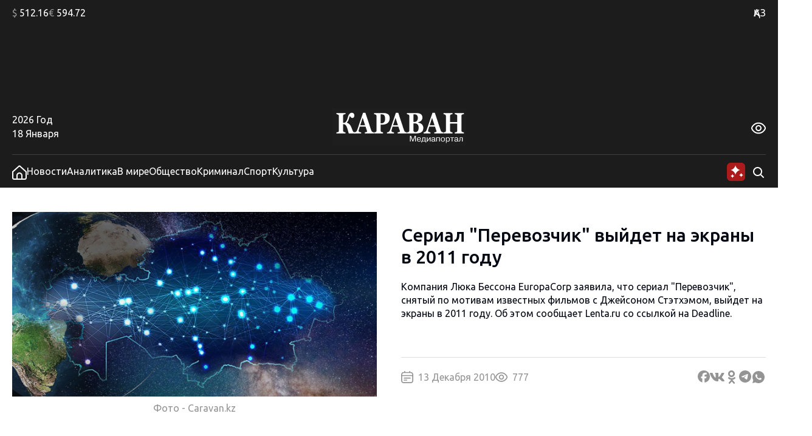

--- FILE ---
content_type: image/svg+xml
request_url: https://www.caravan.kz/wp-content/themes/caravankz/assets/img/logo-white.svg
body_size: 6474
content:
<svg width="220" height="62" viewBox="0 0 220 62" fill="none" xmlns="http://www.w3.org/2000/svg">
<g clip-path="url(#clip0_3339_2888)">
<path d="M0 62.2541H219.973V0.0636965H0V62.2541Z" fill="white"/>
<mask id="mask0_3339_2888" style="mask-type:luminance" maskUnits="userSpaceOnUse" x="0" y="-82" width="220" height="173">
<path d="M0 -81.3394H219.973V90.6467H0V-81.3394Z" fill="white"/>
</mask>
<g mask="url(#mask0_3339_2888)">
<path d="M128.706 47.1714H128.679L128.706 47.5302V54.9762H127.429V45.6849H129.344L132.319 53.3305L135.293 45.6849H137.208V54.9762H135.932V47.5302L135.959 47.1714H135.919L132.835 54.9762H131.803L128.706 47.1714Z" fill="#1E1E1E"/>
<path d="M144.256 51.0471C144.229 50.1446 143.903 48.7901 142.341 48.7901C140.589 48.7901 140.195 50.2106 140.208 51.0471H144.256ZM145.451 53.0243C145.261 53.9806 144.582 55.2411 142.436 55.2411C139.013 55.2411 138.946 52.2416 138.946 51.6318C138.946 50.7149 139.123 47.9672 142.314 47.9672C145.071 47.9672 145.437 50.0786 145.505 51.5378C145.505 51.6447 145.519 51.7638 145.519 51.87H140.208C140.222 53.0243 140.793 54.4182 142.396 54.4182C143.536 54.4182 144.175 53.7546 144.31 53.0243H145.451Z" fill="#1E1E1E"/>
<path d="M149.212 49.0563V49.9982C149.212 51.2329 148.969 53.0516 148.235 54.1536H151.848V49.0563H149.212ZM146.971 54.1536C147.664 53.1578 148.099 51.8434 148.099 49.3612V48.2334H153.043V54.1536H154.238L154.143 56.7284H153.138V54.9764H147.216V56.7284H146.211L146.102 54.1536H146.971Z" fill="#1E1E1E"/>
<path d="M160.064 48.2335H161.394V54.9765H160.199V49.5872L156.614 54.9765H155.269V48.2335H156.464V53.6091L160.064 48.2335Z" fill="#1E1E1E"/>
<path d="M167.6 51.5248C167.233 51.8039 166.839 51.7508 166.079 51.857C165.02 52.0155 164.109 52.0959 164.109 53.1713C164.109 53.954 164.667 54.4182 165.44 54.4182C166.378 54.4182 167.478 53.9806 167.573 52.0959L167.6 51.5248ZM163.119 50.2241C163.105 49.3345 163.621 47.9679 166.052 47.9679C167.165 47.9679 168.836 48.2599 168.795 50.2378L168.727 53.3571C168.714 53.8873 168.727 54.18 169.447 54.1535V54.9763C169.284 55.0165 169.162 55.0294 168.904 55.0294C168.238 55.0294 167.804 54.9225 167.668 54.0465C167.193 54.896 166.242 55.241 165.305 55.241C163.865 55.241 162.873 54.6313 162.873 53.2108C162.873 52.0557 163.485 51.3132 166.256 51.0736C167.26 50.9939 167.6 51.0205 167.6 50.1445C167.6 49.8389 167.573 48.7908 166.052 48.7908C165.617 48.7908 164.218 48.8173 164.258 50.2241H163.119Z" fill="#1E1E1E"/>
<path d="M172.054 54.9762H170.859V48.2332H176.74V54.9762H175.544V49.0561H172.054V54.9762Z" fill="#1E1E1E"/>
<path d="M181.696 54.4185C182.226 54.4185 183.828 54.2858 183.828 51.5911C183.828 48.8973 182.226 48.7645 181.696 48.7645C181.166 48.7645 179.563 48.8973 179.563 51.5911C179.563 54.2858 181.166 54.4185 181.696 54.4185ZM181.696 47.9675C184.208 47.9675 185.091 49.8127 185.091 51.6048C185.091 53.3962 184.208 55.2414 181.696 55.2414C179.184 55.2414 178.301 53.3962 178.301 51.6048C178.301 49.8127 179.184 47.9675 181.696 47.9675Z" fill="#1E1E1E"/>
<path d="M189.898 54.4185C190.862 54.4185 191.935 53.7549 191.935 51.6048C191.935 49.8794 191.175 48.7903 189.83 48.7903C189.205 48.7903 187.766 49.0831 187.766 51.6313C187.766 53.7147 188.988 54.4185 189.898 54.4185ZM187.766 48.2337V49.1619H187.807C188.513 48.1404 189.463 47.9674 190.089 47.9674C191.786 47.9674 193.199 49.0831 193.199 51.6048C193.199 54.2327 191.691 55.2414 190.115 55.2414C189.844 55.2414 188.459 55.1754 187.847 54.0074V57.4324H186.652V48.2337H187.766Z" fill="#1E1E1E"/>
<path d="M193.958 49.0563V48.2334H199.934V49.0563H197.543V54.9764H196.348V49.0563H193.958Z" fill="#1E1E1E"/>
<path d="M205.339 51.5248C204.972 51.8039 204.579 51.7508 203.818 51.857C202.759 52.0155 201.848 52.0959 201.848 53.1713C201.848 53.954 202.406 54.4182 203.179 54.4182C204.117 54.4182 205.217 53.9806 205.312 52.0959L205.339 51.5248ZM200.858 50.2241C200.844 49.3345 201.36 47.9679 203.791 47.9679C204.904 47.9679 206.575 48.2599 206.534 50.2378L206.466 53.3571C206.453 53.8873 206.466 54.18 207.186 54.1535V54.9763C207.023 55.0165 206.901 55.0294 206.643 55.0294C205.977 55.0294 205.543 54.9225 205.407 54.0465C204.932 54.896 203.981 55.241 203.044 55.241C201.604 55.241 200.612 54.6313 200.612 53.2108C200.612 52.0557 201.224 51.3132 203.995 51.0736C204.999 50.9939 205.339 51.0205 205.339 50.1445C205.339 49.8389 205.312 48.7908 203.791 48.7908C203.356 48.7908 201.957 48.8173 201.997 50.2241H200.858Z" fill="#1E1E1E"/>
<path d="M207.796 54.1134C209.426 54.4319 209.453 52.3607 209.453 50.7688V48.2334H214.234V54.9764H213.039V49.0563H210.566V50.7688C210.566 53.1176 210.349 55.4406 207.796 54.9764V54.1134Z" fill="#1E1E1E"/>
<path d="M37.3968 41.7766H26.8353C26.3829 40.1491 25.9312 38.5223 25.4788 36.894C25.0264 35.2672 24.5484 33.7587 24.0447 32.3678C23.6831 31.3409 23.3246 30.468 22.9692 29.749C22.6145 29.03 22.1776 28.418 21.6608 27.9121C21.1696 27.407 20.5783 27.0316 19.8869 26.7859C19.1946 26.5417 18.3775 26.4188 17.4339 26.4188V36.8234C17.4339 37.3611 17.5278 37.842 17.7156 38.269C17.9026 38.6952 18.2231 39.0274 18.6755 39.264C18.9207 39.3907 19.3413 39.5249 19.9365 39.6675C20.5317 39.8093 21.0167 39.8965 21.3915 39.9276V41.7766H6.51147V39.9276C6.83507 39.9124 7.30999 39.8616 7.93779 39.7737C8.56481 39.6872 9.02033 39.5803 9.30512 39.4536C9.77073 39.2488 10.0936 38.9371 10.2751 38.5177C10.456 38.0991 10.5467 37.6054 10.5467 37.0365V13.2414C10.5467 12.6886 10.466 12.2221 10.3039 11.8429C10.1424 11.4637 9.80953 11.1323 9.30512 10.8479C8.92953 10.6424 8.43832 10.4566 7.8307 10.2905C7.22308 10.1251 6.78308 10.0265 6.51147 9.99469V8.14568H21.3915V9.99469C20.9903 10.0265 20.5123 10.1054 19.9559 10.2313C19.3995 10.358 18.9727 10.4763 18.6755 10.587C18.1711 10.7925 17.8382 11.1202 17.676 11.5707C17.5146 12.0212 17.4339 12.499 17.4339 13.0041V24.1906H18.6972C19.2156 24.1906 19.7573 24.1004 20.3206 23.9183C20.8848 23.7371 21.3931 23.3692 21.8471 22.8164C22.7798 21.6947 23.4782 20.5609 23.9431 19.4157C24.4071 18.2705 24.8076 17.0972 25.1428 15.8959C25.53 14.5687 25.8785 13.4432 26.1889 12.5187C26.4993 11.5942 27.1131 10.587 28.0311 9.49641C28.4835 8.94429 29.0392 8.50593 29.6988 8.18133C30.3576 7.85749 31.0816 7.69519 31.8701 7.69519C33.1629 7.69519 34.1834 8.09866 34.9338 8.90409C35.6834 9.71028 36.0582 10.7372 36.0582 11.9855C36.0582 13.3598 35.7416 14.4306 35.1076 15.1966C34.4736 15.9634 33.665 16.3464 32.6826 16.3464C32.0617 16.3464 31.4572 16.1257 30.8682 15.6828C30.28 15.2406 29.5785 14.3874 28.7637 13.1231C28.3757 13.6131 28.0358 14.3669 27.7448 15.3862C27.4538 16.4055 27.1853 17.2944 26.94 18.0528C26.4356 19.6166 25.9444 20.8066 25.4656 21.6196C24.9868 22.4334 24.4374 23.1091 23.8166 23.6461V24.0723C25.627 24.6578 27.1278 25.621 28.3175 26.9641C29.5071 28.3073 30.4709 29.9424 31.2081 31.8695C31.5309 32.7075 31.8646 33.5964 32.2069 34.5361C32.5499 35.4765 32.8509 36.2781 33.1094 36.9417C33.5106 37.9686 33.9017 38.6482 34.2835 38.9796C34.6645 39.3118 34.978 39.5014 35.224 39.5484C35.5212 39.628 35.8867 39.7031 36.3205 39.7737C36.7535 39.8449 37.112 39.8965 37.3968 39.9276V41.7766Z" fill="#1E1E1E"/>
<path d="M53.6806 28.1727L49.6966 16.0161L45.7699 28.1727H53.6806ZM68.1463 41.777H53.1498V39.928C53.8467 39.8651 54.6669 39.7111 55.609 39.4661C56.5511 39.2212 57.0222 38.917 57.0222 38.5538C57.0222 38.4271 57.0128 38.2853 56.9934 38.1268C56.974 37.969 56.9189 37.7559 56.8281 37.4867L54.4792 30.5192H44.9753C44.7565 31.1669 44.5159 31.9253 44.2521 32.7944C43.9882 33.6635 43.7601 34.4379 43.5676 35.1167C43.3232 36.0017 43.1781 36.6418 43.1331 37.0369C43.088 37.4321 43.0655 37.7081 43.0655 37.8659C43.0655 38.3717 43.3783 38.8025 44.0053 39.1575C44.6323 39.5132 45.676 39.7703 47.1357 39.928V41.777H35.8447V39.928C36.2715 39.8969 36.7534 39.8142 37.2897 39.6792C37.8267 39.545 38.2504 39.3592 38.5608 39.1226C39.0908 38.7434 39.5401 38.2769 39.9087 37.7241C40.2781 37.1712 40.5846 36.5152 40.8306 35.7568C42.3307 31.317 43.8346 26.8689 45.3408 22.4133C46.8478 17.9576 48.5132 13.0447 50.3368 7.67208H54.2169C56.7521 15.288 58.7371 21.3075 60.1728 25.7313C61.6084 30.1559 62.8306 33.8213 63.8394 36.7283C64.0078 37.2023 64.2212 37.6338 64.4796 38.0198C64.7381 38.4074 65.1067 38.7745 65.5855 39.1226C65.9479 39.3751 66.3677 39.5647 66.8465 39.6914C67.3253 39.8173 67.7583 39.8969 68.1463 39.928V41.777Z" fill="#1E1E1E"/>
<path d="M86.635 17.7681C86.635 15.2404 86.2175 13.3641 85.3833 12.1392C84.5491 10.9152 83.0653 10.3024 80.9313 10.3024H79.3211V25.0678H80.1359C82.2567 25.0678 83.8701 24.4717 84.9759 23.2788C86.0825 22.0858 86.635 20.2489 86.635 17.7681ZM94.2012 16.5592C94.2012 18.4553 93.8807 20.0874 93.2404 21.4533C92.601 22.8207 91.7179 23.9302 90.5927 24.7834C89.4287 25.6685 88.0994 26.3086 86.6055 26.703C85.1125 27.0989 83.434 27.296 81.5715 27.296H79.3211V36.7519C79.3211 37.3207 79.408 37.8152 79.5834 38.2331C79.7572 38.6525 80.0901 38.9877 80.5821 39.241C80.8405 39.3669 81.2611 39.5011 81.8431 39.6437C82.4251 39.7855 82.9164 39.8803 83.3176 39.9281V41.7764H68.3987V39.9281C68.7735 39.8803 69.2717 39.8136 69.8925 39.7264C70.5133 39.6399 70.9463 39.533 71.1923 39.4063C71.6967 39.1538 72.0297 38.8459 72.1911 38.4826C72.3532 38.1193 72.434 37.6135 72.434 36.9658V13.2412C72.434 12.6891 72.3564 12.2105 72.2012 11.8078C72.0459 11.4043 71.7092 11.0691 71.1923 10.7999C70.8299 10.6103 70.348 10.4412 69.7466 10.291C69.1452 10.1408 68.6959 10.0415 68.3987 9.99445V8.14544H83.5892C87.1456 8.14544 89.8035 8.83787 91.5627 10.2197C93.3212 11.6023 94.2012 13.7152 94.2012 16.5592Z" fill="#1E1E1E"/>
<path d="M107.695 28.1727L103.711 16.0161L99.7844 28.1727H107.695ZM122.161 41.777H107.164V39.928C107.861 39.8651 108.681 39.7111 109.623 39.4661C110.566 39.2212 111.037 38.917 111.037 38.5538C111.037 38.4271 111.027 38.2853 111.008 38.1268C110.988 37.969 110.933 37.7559 110.843 37.4867L108.494 30.5192H98.9897C98.7709 31.1669 98.5303 31.9253 98.2665 32.7944C98.0026 33.6635 97.7745 34.4379 97.582 35.1167C97.3376 36.0017 97.1925 36.6418 97.1475 37.0369C97.1024 37.4321 97.0799 37.7081 97.0799 37.8659C97.0799 38.3717 97.3927 38.8025 98.0197 39.1575C98.6467 39.5132 99.6905 39.7703 101.15 39.928V41.777H89.8591V39.928C90.2859 39.8969 90.7678 39.8142 91.3041 39.6792C91.8411 39.545 92.2648 39.3592 92.5752 39.1226C93.1052 38.7434 93.5545 38.2769 93.9231 37.7241C94.2925 37.1712 94.599 36.5152 94.845 35.7568C96.3451 31.317 97.849 26.8689 99.3552 22.4133C100.862 17.9576 102.528 13.0447 104.351 7.67208H108.231C110.767 15.288 112.752 21.3075 114.188 25.7313C115.623 30.1559 116.845 33.8213 117.854 36.7283C118.022 37.2023 118.236 37.6338 118.494 38.0198C118.753 38.4074 119.121 38.7745 119.6 39.1226C119.962 39.3751 120.382 39.5647 120.861 39.6914C121.34 39.8173 121.773 39.8969 122.161 39.928V41.777Z" fill="#1E1E1E"/>
<path d="M141.833 32.3795C141.833 30.0375 141.264 28.2408 140.125 26.991C138.987 25.7403 137.352 25.1154 135.218 25.1154C134.972 25.1154 134.644 25.1268 134.238 25.1511C133.83 25.1746 133.529 25.1943 133.335 25.2102V37.5313C133.452 38.1161 133.814 38.6113 134.422 39.0148C135.029 39.4183 135.767 39.62 136.633 39.62C138.173 39.62 139.424 38.9875 140.388 37.7209C141.351 36.4544 141.833 34.6737 141.833 32.3795ZM140.475 16.2276C140.475 14.3634 140.045 12.9096 139.185 11.8668C138.325 10.8239 137.034 10.3029 135.315 10.3029C135.069 10.3029 134.748 10.3143 134.353 10.3378C133.96 10.3621 133.62 10.3818 133.335 10.3977V22.8637H134.345C136.439 22.8637 137.985 22.2676 138.981 21.0746C139.976 19.8816 140.475 18.2662 140.475 16.2276ZM146.721 26.3478C147.549 27.0433 148.221 27.9162 148.739 28.9666C149.257 30.0178 149.515 31.254 149.515 32.676C149.515 34.3824 149.221 35.8242 148.633 37.0012C148.045 38.1783 147.2 39.1066 146.101 39.7861C144.937 40.5134 143.595 41.0261 142.076 41.3264C140.556 41.6268 138.767 41.7769 136.711 41.7769H122.414V39.9279C122.813 39.8809 123.318 39.8096 123.926 39.7148C124.534 39.62 124.961 39.5093 125.206 39.3826C125.685 39.146 126.011 38.8343 126.187 38.4467C126.361 38.06 126.448 37.5579 126.448 36.9421V13.2418C126.448 12.6729 126.377 12.1989 126.235 11.8197C126.093 11.4405 125.75 11.1083 125.206 10.8239C124.806 10.6192 124.34 10.4493 123.81 10.3143C123.28 10.18 122.813 10.0739 122.414 9.99424V8.146H137.371C141.135 8.146 143.851 8.77851 145.519 10.042C147.187 11.3063 148.022 13.1705 148.022 15.6353C148.022 16.7729 147.833 17.7725 147.459 18.6333C147.084 19.4948 146.547 20.2411 145.848 20.8729C145.214 21.4584 144.459 21.9635 143.579 22.3897C142.699 22.8167 141.755 23.1716 140.747 23.456V23.9065C141.755 24.0332 142.803 24.3054 143.889 24.7241C144.975 25.1435 145.92 25.6842 146.721 26.3478Z" fill="#1E1E1E"/>
<path d="M167.914 28.1727L163.93 16.0161L160.003 28.1727H167.914ZM182.379 41.777H167.383V39.928C168.08 39.8651 168.9 39.7111 169.841 39.4661C170.784 39.2212 171.256 38.917 171.256 38.5538C171.256 38.4271 171.246 38.2853 171.227 38.1268C171.207 37.969 171.152 37.7559 171.062 37.4867L168.712 30.5192H159.208C158.99 31.1669 158.749 31.9253 158.486 32.7944C158.222 33.6635 157.993 34.4379 157.801 35.1167C157.556 36.0017 157.411 36.6418 157.366 37.0369C157.321 37.4321 157.299 37.7081 157.299 37.8659C157.299 38.3717 157.611 38.8025 158.238 39.1575C158.865 39.5132 159.909 39.7703 161.368 39.928V41.777H150.079V39.928C150.504 39.8969 150.987 39.8142 151.523 39.6792C152.059 39.545 152.483 39.3592 152.795 39.1226C153.324 38.7434 153.773 38.2769 154.142 37.7241C154.511 37.1712 154.818 36.5152 155.063 35.7568C156.564 31.317 158.068 26.8689 159.574 22.4133C161.08 17.9576 162.746 13.0447 164.569 7.67208H168.45C170.984 15.288 172.97 21.3075 174.406 25.7313C175.842 30.1559 177.064 33.8213 178.073 36.7283C178.241 37.2023 178.454 37.6338 178.713 38.0198C178.971 38.4074 179.341 38.7745 179.819 39.1226C180.181 39.3751 180.602 39.5647 181.08 39.6914C181.558 39.8173 181.991 39.8969 182.379 39.928V41.777Z" fill="#1E1E1E"/>
<path d="M216.234 41.7766H201.353V39.9276C201.676 39.8965 202.149 39.8495 202.769 39.7858C203.39 39.7228 203.817 39.628 204.05 39.5014C204.528 39.264 204.858 38.9523 205.039 38.5655C205.22 38.1787 205.311 37.6842 205.311 37.0836V25.4943H193.554V36.8234C193.554 37.3611 193.648 37.842 193.835 38.269C194.023 38.6952 194.343 39.0274 194.796 39.264C195.041 39.3907 195.461 39.5249 196.057 39.6675C196.652 39.8093 197.137 39.8965 197.512 39.9276V41.7766H182.631V39.9276C182.955 39.9124 183.431 39.8616 184.058 39.7737C184.685 39.6872 185.141 39.5803 185.426 39.4536C185.891 39.2488 186.214 38.9371 186.396 38.5177C186.577 38.0991 186.667 37.6054 186.667 37.0366V13.2414C186.667 12.6886 186.586 12.2221 186.425 11.8429C186.263 11.4637 185.929 11.1323 185.426 10.8479C185.05 10.6424 184.559 10.4566 183.951 10.2905C183.343 10.1251 182.904 10.0265 182.631 9.99469V8.14569H197.512V9.99469C197.11 10.0265 196.632 10.1054 196.076 10.2313C195.52 10.358 195.093 10.4763 194.796 10.587C194.292 10.7925 193.958 11.1202 193.797 11.5707C193.635 12.0212 193.554 12.499 193.554 13.0041V23.053H205.311V13.2414C205.311 12.6886 205.227 12.2221 205.059 11.8429C204.891 11.4637 204.554 11.1323 204.05 10.8479C203.713 10.6583 203.264 10.4801 202.701 10.3147C202.139 10.1486 201.689 10.0417 201.353 9.99469V8.14569H216.234V9.99469C215.819 10.0265 215.354 10.094 214.836 10.1957C214.319 10.2988 213.853 10.4293 213.439 10.587C212.948 10.7925 212.618 11.1164 212.45 11.5585C212.282 12.0014 212.198 12.483 212.198 13.0041V36.8234C212.198 37.3922 212.282 37.8738 212.45 38.269C212.618 38.6641 212.948 38.9963 213.439 39.264C213.75 39.4225 214.2 39.5651 214.788 39.691C215.377 39.8176 215.858 39.8965 216.234 39.9276V41.7766Z" fill="#1E1E1E"/>
</g>
</g>
<defs>
<clipPath id="clip0_3339_2888">
<rect width="220" height="62" fill="white"/>
</clipPath>
</defs>
</svg>
